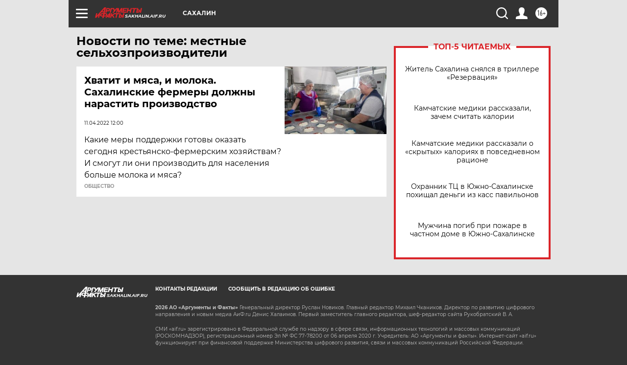

--- FILE ---
content_type: text/html
request_url: https://tns-counter.ru/nc01a**R%3Eundefined*aif_ru/ru/UTF-8/tmsec=aif_ru/105339514***
body_size: -73
content:
F55D7718696DD0FCX1768804604:F55D7718696DD0FCX1768804604